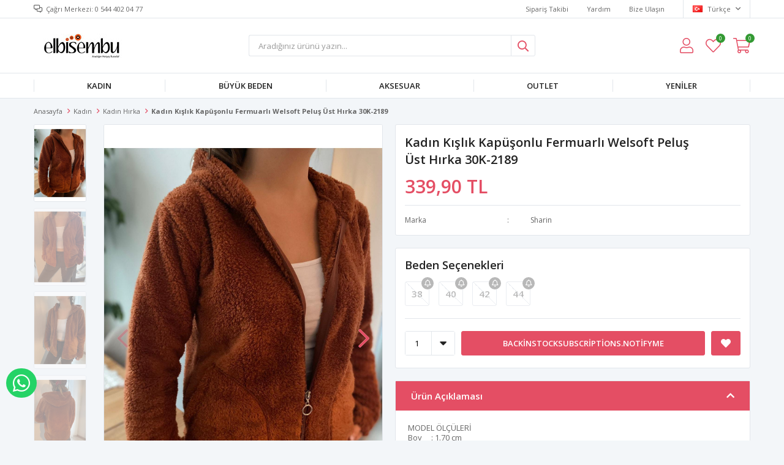

--- FILE ---
content_type: text/html; charset=utf-8
request_url: https://www.elbisembu.com/kadin-kislik-kapusonlu-fermuarli-welsoft-pelus-ust-hirka-30k-2189/
body_size: 15958
content:
<!DOCTYPE html>
<html lang="tr">
<head>
    <title>Kad&#x131;n K&#x131;&#x15F;l&#x131;k Kap&#xFC;&#x15F;onlu Fermuarl&#x131; Welsoft Pelu&#x15F; &#xDC;st H&#x131;rka 30K-2189</title>
    <meta http-equiv="Content-type" content="text/html;charset=UTF-8" />
    <meta name="description" content="mint pelu&#x15F; h&#x131;rka" />
    <meta name="keywords" content="kad&#x131;n pelu&#x15F; h&#x131;rka,pelu&#x15F; fermuarl&#x131; h&#x131;rka,k&#x131;&#x15F;l&#x131;k uzun polar h&#x131;rka,polar h&#x131;rka,kap&#xFC;&#x15F;onlu h&#x131;rka" />
    <meta name="viewport" content="width=device-width, initial-scale=1, shrink-to-fit=no, user-scalable=no">
    <link rel="shortcut icon" href="/favicon.ico">

    <meta name="robots" content="index, follow">
    <meta property="og:type" content="product" />
<meta property="og:title" content="Kad&#x131;n K&#x131;&#x15F;l&#x131;k Kap&#xFC;&#x15F;onlu Fermuarl&#x131; Welsoft Pelu&#x15F; &#xDC;st H&#x131;rka 30K-2189" />
<meta property="og:description" content="mint pelu&#x15F; h&#x131;rka" />
<meta property="og:image" content="https://www.elbisembu.com/i/l/008/0084762_kadin-kislik-kapusonlu-fermuarli-welsoft-pelus-ust-hirka-30k-2189.jpeg" />
<meta property="og:image:url" content="https://www.elbisembu.com/i/l/008/0084762_kadin-kislik-kapusonlu-fermuarli-welsoft-pelus-ust-hirka-30k-2189.jpeg" />
<meta property="og:url" content="https://www.elbisembu.com/kadin-kislik-kapusonlu-fermuarli-welsoft-pelus-ust-hirka-30k-2189/" />
<meta property="og:site_name" content="elbisembu.com" />
<meta property="twitter:card" content="summary" />
<meta property="twitter:site" content="elbisembu.com" />
<meta property="twitter:title" content="Kad&#x131;n K&#x131;&#x15F;l&#x131;k Kap&#xFC;&#x15F;onlu Fermuarl&#x131; Welsoft Pelu&#x15F; &#xDC;st H&#x131;rka 30K-2189" />
<meta property="twitter:description" content="mint pelu&#x15F; h&#x131;rka" />
<meta property="twitter:image" content="https://www.elbisembu.com/i/l/008/0084762_kadin-kislik-kapusonlu-fermuarli-welsoft-pelus-ust-hirka-30k-2189.jpeg" />
<meta property="twitter:url" content="https://www.elbisembu.com/kadin-kislik-kapusonlu-fermuarli-welsoft-pelus-ust-hirka-30k-2189/" />

    
    <link href="/Themes/Default/Content/css/global.min.css?v=24010101" rel="stylesheet" type="text/css" />
<link href="https://fonts.googleapis.com/css?family=Open+Sans:300,400,600,700&display=swap?v=24010101" rel="stylesheet" type="text/css" />
<link href="/Themes/Default/Content/css/pages/product-simple.min.css?v=24010101" rel="stylesheet" type="text/css" />
<link href="/Themes/Default/Content/css/components/header.min.css?v=24010101" rel="stylesheet" type="text/css" />
<link href="/Themes/Default/Content/css/components/mobile-menu.min.css?v=24010101" rel="stylesheet" type="text/css" />
<link href="/Themes/Default/Content/css/components/twolevel-menu.min.css?v=24010101" rel="stylesheet" type="text/css" />
<link href="/Themes/Default/Content/css/components/menu.min.css?v=24010101" rel="stylesheet" type="text/css" />

    
    <script src="/lib/jquery/jquery-3.6.0.min.js?v=24010101" type="text/javascript"></script>

    <!-- Facebook Pixel Code -->
<script>
  !function(f,b,e,v,n,t,s)
  {if(f.fbq)return;n=f.fbq=function(){n.callMethod?
  n.callMethod.apply(n,arguments):n.queue.push(arguments)};
  if(!f._fbq)f._fbq=n;n.push=n;n.loaded=!0;n.version='2.0';
  n.queue=[];t=b.createElement(e);t.async=!0;
  t.src=v;s=b.getElementsByTagName(e)[0];
  s.parentNode.insertBefore(t,s)}(window, document,'script',
  'https://connect.facebook.net/en_US/fbevents.js');
  fbq('init', ' kod alanı  ');
  fbq('track', 'PageView');
</script>
<noscript><img height="1" width="1" style="display:none"
  src="https://www.facebook.com/tr?id=367283090108174&ev=PageView&noscript=1"
/></noscript>
<!-- End Facebook Pixel Code -->
<!-- Google code for Analytics tracking -->
<script>
(function(i,s,o,g,r,a,m){i['GoogleAnalyticsObject']=r;i[r]=i[r]||function(){
(i[r].q=i[r].q||[]).push(arguments)},i[r].l=1*new Date();a=s.createElement(o),
m=s.getElementsByTagName(o)[0];a.async=1;a.src=g;m.parentNode.insertBefore(a,m)
})(window,document,'script','//www.google-analytics.com/analytics.js','ga');
ga('create', 'UA-33405498-1', 'auto');
ga('send', 'pageview');
</script>
<meta name="yandex-verification" content="ccd8385d87504f54" />
<script>
$(document).ready(function () {
 
    var $btn = $('<a>')
    .attr('href', 'https://api.whatsapp.com/send?phone=905444020477&text=Sipariş vermek istiyorum.')
    .addClass('fixed-whatsapp')
    .text('WHATSAPP İLE SİPARİŞ VER')
    .on("click", function (e) {
      e.preventDefault();

      var $el = $(this);
      
      if ($el.hasClass("active")) {
        window.location.href = $el.attr('href');
      } else {
        $el.addClass("active");
        setTimeout(function () { $el.removeClass("active"); }, 3000);
      }
    });
    $('body').append($btn);
  
});
</script>
<style>
  .fixed-whatsapp {
    width: 50px;
    padding: 8px 11px;
    position: fixed;
    bottom: 70px;
    left: 10px;
    background-color: #25d366;
    border-radius: 25px;
    color: #fff !important;
    overflow: hidden;
    white-space: nowrap;
    display: -webkit-flex;
    display: -moz-flex;
    display: -ms-flexbox;
    display: -ms-flex;
    display: flex;
    -webkit-align-items: center;
    -moz-align-items: center;
    -ms-align-items: center;
    align-items: center;
    transition: all ease 1s;
    -webkit-transition: all ease 1s;
    -moz-transition: all ease 1s;
    -ms-transition: all ease 1s;
    -o-transition: all ease 1s;
    z-index: 50;
  }
  .fixed-whatsapp.active {
    width: 230px;
  }
  .fixed-whatsapp:before {
    font-family: "FaprikaBrand";
    margin-right: 12px;
    font-size: 32px;
    font-weight: 300;
    content: "\f232";
  }
</style>
<!-- Global site tag (gtag.js) - Google Analytics -->
<script async src='https://www.googletagmanager.com/gtag/js?id=UA-33405498-1'></script>
<script>
    window.dataLayer = window.dataLayer || [];
    function gtag(){dataLayer.push(arguments);}
    gtag('js', new Date());

    gtag('config', 'UA-33405498-1');
    
    
</script>

<!-- Meta Pixel Code -->
<script>
  !function(f,b,e,v,n,t,s)
  {if(f.fbq)return;n=f.fbq=function(){n.callMethod?
  n.callMethod.apply(n,arguments):n.queue.push(arguments)};
  if(!f._fbq)f._fbq=n;n.push=n;n.loaded=!0;n.version='2.0';
  n.queue=[];t=b.createElement(e);t.async=!0;
  t.src=v;s=b.getElementsByTagName(e)[0];
  s.parentNode.insertBefore(t,s)}(window, document,'script',
  'https://connect.facebook.net/en_US/fbevents.js');
  fbq('init', '521259796238097');
  fbq('track', 'PageView');
</script>
<noscript><img height="1" width="1" style="display:none"
  src="https://www.facebook.com/tr?id=521259796238097&ev=PageView&noscript=1"
/></noscript>
<!-- End Meta Pixel Code -->


    <link rel="canonical" href="https://www.elbisembu.com/kadin-kislik-kapusonlu-fermuarli-welsoft-pelus-ust-hirka-30k-2189/" />

    

</head>
<body>
    <input name="__RequestVerificationToken" type="hidden" value="CfDJ8HEfqiBmsHhJu8F-7bvKqLpSxHCJvzFYnJdOTeWOvNG1Rc61yAqgfuZpDIgJMCsD1BEjdCpIsVHE9mzvlbzhxTkC2ljDLOoKjKKvdmDt_AIk11TuSaspBWINZZDJ0WUH0yp2FdwNH8W5K4p0mKT4Y_Q" />
    

<div class="header">
    <div class="header-top">
        <div class="header-top-container">
            <span class="info">Çağrı Merkezi: 0 544 402 04 77</span>
            <div class="header-top-links">
                <a href="/siparis-takibi/">Sipariş Takibi</a>
                <a href="/yardim/">Yardım</a>
                <a href="/bize-ulasin/">Bize Ulaşın</a>
                <div class="languageSelector dropdown-wrapper">
                    <span class="dropdown-toggle">
                        <img alt="T&#xFC;rk&#xE7;e" src="/i/f/tr.png">
                        T&#xFC;rk&#xE7;e
                    </span>
                    <ul class="dropdown-menu">
                        
<div class="language-list">
    <ul>
    </ul>
</div>

                        
<div class="country-selector">
    <span>Teslimat Ülkesi :</span>
        <select id="countryid" name="countryid" onchange="change_country(this.value);"><option selected="selected" value="https://www.elbisembu.com/ulke-degistir/79/?returnurl=%2Fkadin-kislik-kapusonlu-fermuarli-welsoft-pelus-ust-hirka-30k-2189%2F">T&#xFC;rkiye</option>
</select>
</div>


                    </ul>
                </div>
            </div>
        </div>
    </div>
    <div class="header-main">
        <div class="header-main-container">
            <div class="header-mobile-menu dropdown-wrapper">
                <span class="mobile-menu-open dropdown-toggle"></span>
                <div class="mobile-menu dropdown-menu">
    <div class="mobile-menu-header">
        <span id="headerData" data-menu="main-menu">Tüm Kategoriler</span>
        <span class="dropdown-close"></span>
    </div>
    <ul>
        

<li data-menu="6">

        <span>
            Kad&#x131;n
        </span>
        <ul>


<li data-menu="8">

        <a href="/bayan-pantolon/" title="Kad&#x131;n Pantolon">
            Kad&#x131;n Pantolon
        </a>
</li>



<li data-menu="9">

        <a href="/kadin-tshirt/" title="Kad&#x131;n Tshirt">
            Kad&#x131;n Tshirt
        </a>
</li>



<li data-menu="10">

        <a href="/canta/" title="&#xC7;anta">
            &#xC7;anta
        </a>
</li>



<li data-menu="11">

        <a href="/elbise/" title="Elbise">
            Elbise
        </a>
</li>



<li data-menu="12">

        <a href="/etek-2/" title="Etek">
            Etek
        </a>
</li>



<li data-menu="14">

        <a href="/ic-giyim/" title="&#x130;&#xE7; Giyim">
            &#x130;&#xE7; Giyim
        </a>
</li>



<li data-menu="15">

        <a href="/kaban-manto-2/" title="Kaban Manto">
            Kaban Manto
        </a>
</li>



<li data-menu="16">

        <a href="/kadin-atki-bere/" title="Kad&#x131;n Atk&#x131; Bere">
            Kad&#x131;n Atk&#x131; Bere
        </a>
</li>



<li data-menu="17">

        <a href="/kadin-bluz/" title="Kad&#x131;n Bluz">
            Kad&#x131;n Bluz
        </a>
</li>



<li data-menu="18">

        <a href="/kadin-gomlek/" title="Kad&#x131;n G&#xF6;mlek">
            Kad&#x131;n G&#xF6;mlek
        </a>
</li>



<li data-menu="21">

        <a href="/kadin-sort/" title="Kad&#x131;n &#x15E;ort">
            Kad&#x131;n &#x15E;ort
        </a>
</li>



<li data-menu="22">

        <a href="/kislik-pijama/" title="K&#x131;&#x15F;l&#x131;k Pijama">
            K&#x131;&#x15F;l&#x131;k Pijama
        </a>
</li>



<li data-menu="23">

        <a href="/spor-giyim-2/" title="Spor Giyim">
            Spor Giyim
        </a>
</li>



<li data-menu="24">

        <a href="/tayt-2/" title="Tayt">
            Tayt
        </a>
</li>



<li data-menu="26">

        <a href="/tulum/" title="Tulum">
            Tulum
        </a>
</li>



<li data-menu="27">

        <a href="/tunik-2/" title="Tunik">
            Tunik
        </a>
</li>



<li data-menu="28">

        <a href="/uzun-elbise-2/" title="Uzun Elbise">
            Uzun Elbise
        </a>
</li>



<li data-menu="29">

        <a href="/yazlik-elbise-2/" title="Yazl&#x131;k Elbise">
            Yazl&#x131;k Elbise
        </a>
</li>



<li data-menu="30">

        <a href="/yazlik-pijama/" title="Yazl&#x131;k Pijama">
            Yazl&#x131;k Pijama
        </a>
</li>



<li data-menu="31">

        <a href="/yazlik-uzun-elbise/" title="Yazl&#x131;k Uzun Elbise">
            Yazl&#x131;k Uzun Elbise
        </a>
</li>



<li data-menu="32">

        <a href="/yelek-ceket/" title="Yelek-Ceket">
            Yelek-Ceket
        </a>
</li>



<li data-menu="68">

        <a href="/kadin-mont/" title="kad&#x131;n mont">
            kad&#x131;n mont
        </a>
</li>

            <li>
                <a href="/kadin/" title="Kad&#x131;n">
                    Tümünü İncele
                </a>
            </li>
        </ul>
</li>



<li data-menu="33">

        <span>
            B&#xFC;y&#xFC;k Beden
        </span>
        <ul>


<li data-menu="34">

        <a href="/abiye-elbise/" title="Abiye Elbise">
            Abiye Elbise
        </a>
</li>



<li data-menu="35">

        <a href="/buyuk-beden-elbise/" title="B&#xFC;y&#xFC;k Beden Elbise">
            B&#xFC;y&#xFC;k Beden Elbise
        </a>
</li>



<li data-menu="36">

        <a href="/ceket-hirka/" title="Ceket-H&#x131;rka">
            Ceket-H&#x131;rka
        </a>
</li>



<li data-menu="37">

        <a href="/etek/" title="Etek">
            Etek
        </a>
</li>



<li data-menu="38">

        <a href="/gomlek/" title="G&#xF6;mlek">
            G&#xF6;mlek
        </a>
</li>



<li data-menu="39">

        <a href="/kaban-manto/" title="Kaban Manto">
            Kaban Manto
        </a>
</li>



<li data-menu="40">

        <a href="/pantolon/" title="Pantolon">
            Pantolon
        </a>
</li>



<li data-menu="41">

        <a href="/pijama-gecelik-sabahlik/" title="Pijama Gecelik Sabahl&#x131;k">
            Pijama Gecelik Sabahl&#x131;k
        </a>
</li>



<li data-menu="42">

        <a href="/spor-giyim/" title="Spor Giyim">
            Spor Giyim
        </a>
</li>



<li data-menu="43">

        <a href="/tayt/" title="Tayt">
            Tayt
        </a>
</li>



<li data-menu="44">

        <a href="/tshirt-bluz/" title="Tshirt Bluz">
            Tshirt Bluz
        </a>
</li>



<li data-menu="45">

        <a href="/tunik/" title="Tunik">
            Tunik
        </a>
</li>



<li data-menu="46">

        <a href="/uzun-elbise/" title="Uzun Elbise">
            Uzun Elbise
        </a>
</li>



<li data-menu="47">

        <a href="/yazlik-elbise/" title="Yazl&#x131;k Elbise">
            Yazl&#x131;k Elbise
        </a>
</li>

            <li>
                <a href="/buyuk-beden/" title="B&#xFC;y&#xFC;k Beden">
                    Tümünü İncele
                </a>
            </li>
        </ul>
</li>



<li data-menu="60">

        <span>
            AKSESUAR
        </span>
        <ul>


<li data-menu="61">

        <a href="/taki/" title="TAKI">
            TAKI
        </a>
</li>



<li data-menu="64">

        <a href="/gozluk/" title="G&#xF6;zl&#xFC;k">
            G&#xF6;zl&#xFC;k
        </a>
</li>



<li data-menu="65">

        <a href="/gumus-takilar/" title="G&#xFC;m&#xFC;&#x15F; Tak&#x131;lar">
            G&#xFC;m&#xFC;&#x15F; Tak&#x131;lar
        </a>
</li>

            <li>
                <a href="/aksesuar/" title="AKSESUAR">
                    Tümünü İncele
                </a>
            </li>
        </ul>
</li>



<li data-menu="66">

        <a href="/outlet/" title="OUTLET">
            OUTLET
        </a>
</li>



<li data-menu="67">

        <a href="/yeniler/" title="Yeniler">
            Yeniler
        </a>
</li>

    </ul>
</div>


            </div>
            <div class="header-logo">
                <a href="/">
    <img title="elbisembu.com" alt="elbisembu.com" src="/logo.jpg" style="max-width: 200px; max-height: 40px;">
</a>
            </div>
            <div class="header-search">
                
<form method="get" class="small-search-box-form-1441330209" action="/arama/">
    <input class="input"
           onkeyup="SearchKeyup(this, event)"
           onkeydown="SearchKeyDown(this, event)"
           autocomplete="off"
           name="q"
           type="text"
           placeholder="Aradığınız ürünü yazın...">

    <button class="button-search" type="submit"></button>

    <div class="search-results"></div>

        
</form>



            </div>
            <div class="header-links">
                <div class="button-search dropdown-wrapper">
                    <span class="dropdown-toggle">
                    </span>
                    <div class="dropdown-menu">
                        <div class="dropdown-header">
                            <span class="title">Arama</span>
                            <span class="dropdown-close"></span>
                        </div>
                        
<form method="get" class="small-search-box-form-714345970" action="/arama/">
    <input class="input"
           onkeyup="SearchKeyup(this, event)"
           onkeydown="SearchKeyDown(this, event)"
           autocomplete="off"
           name="q"
           type="text"
           placeholder="Aradığınız ürünü yazın...">

    <button class="button-search" type="submit"></button>

    <div class="search-results"></div>

        
</form>



                    </div>
                </div>
                

                <div class="button-user dropdown-wrapper">
                    <span class="dropdown-toggle">
                        Hesabım
                        <span class="qty-bubble selected-lang">tr</span>
                    </span>
                    <div class="user-nav dropdown-menu">
                        <div class="dropdown-header">
    <span class="title">Hesabım</span>
    <span class="dropdown-close"></span>
</div>
<div class="dropdown-menu-contents">

        <a class="userlink-login" href="/kullanici-giris/">
            Giriş Yap
        </a>
        <a class="userlink-register" href="/kullanici-kayit/">
            Üye Ol
        </a>
        <a class="userlink-wishlist" href="/favorilerim/">
            Favorilerim
        </a>
        <a class="userlink-ordertracking" href="/siparis-takibi/">
            Sipariş Takibi
        </a>
    </div>
                        <div class="nav-bottom">
                            
<div class="language-list">
    <ul>
    </ul>
</div>

                            
<div class="country-selector">
    <span>Teslimat Ülkesi :</span>
        <select id="countryid" name="countryid" onchange="change_country(this.value);"><option selected="selected" value="https://www.elbisembu.com/ulke-degistir/79/?returnurl=%2Fkadin-kislik-kapusonlu-fermuarli-welsoft-pelus-ust-hirka-30k-2189%2F">T&#xFC;rkiye</option>
</select>
</div>


                        </div>
                    </div>
                </div>
                
<div class="button-wishlist">
    <a href="/favorilerim/">
        Favorilerim
        <span class="qty-bubble qty-wishlist">0</span>
    </a>
</div>

<div class="button-cart dropdown-wrapper">
    <span class="dropdown-toggle">
        Alışveriş Sepetim
        <span class="qty-bubble qty-cart">0</span>
    </span>
    <div class="flyout-cart-wrapper dropdown-menu">
    </div>
</div>

<script>
    $(document).ready(function () {
        $('.button-cart.dropdown-wrapper').click(function () {
            if ($('.flyout-cart-wrapper.dropdown-menu').html().trim().length == 0) {
                $(".flyout-cart-wrapper").html('Lütfen Bekleyin...');
                var postData = {};
                addAntiForgeryToken(postData);
                $.ajax({
                      cache: false,
                      type: "POST",
                      data: postData,
                      url: '/sepet-getir/',
                      success: function (result) { $(".flyout-cart-wrapper").html(result); }
                });
            }
        });
    });
</script>
            </div>

        </div>
    </div>
    <div class="header-menu">
        <div class="header-menu-container">
            
<ul>
    
<li class="two-level ">
    <a href="/kadin/" target="_self" style="font-weight: normal; font-style: normal;">
        Kad&#x131;n
    </a>

            <div class="sub">

                    <ul style="-moz-column-count: 4; -webkit-column-count: 4; column-count: 4;">

<li class=" ">
    <a href="/bayan-pantolon/" target="_self" style="font-weight: normal; font-style: normal;">
        Kad&#x131;n Pantolon
    </a>

</li>


<li class=" ">
    <a href="/kadin-tshirt/" target="_self" style="font-weight: normal; font-style: normal;">
        Kad&#x131;n Tshirt
    </a>

</li>


<li class=" ">
    <a href="/canta/" target="_self" style="font-weight: normal; font-style: normal;">
        &#xC7;anta
    </a>

</li>


<li class=" ">
    <a href="/elbise/" target="_self" style="font-weight: normal; font-style: normal;">
        Elbise
    </a>

</li>


<li class=" ">
    <a href="/etek-2/" target="_self" style="font-weight: normal; font-style: normal;">
        Etek
    </a>

</li>


<li class=" ">
    <a href="/ic-giyim/" target="_self" style="font-weight: normal; font-style: normal;">
        &#x130;&#xE7; Giyim
    </a>

</li>


<li class=" ">
    <a href="/kaban-manto-2/" target="_self" style="font-weight: normal; font-style: normal;">
        Kaban Manto
    </a>

</li>


<li class=" ">
    <a href="/kadin-atki-bere/" target="_self" style="font-weight: normal; font-style: normal;">
        Kad&#x131;n Atk&#x131; Bere
    </a>

</li>


<li class=" ">
    <a href="/kadin-bluz/" target="_self" style="font-weight: normal; font-style: normal;">
        Kad&#x131;n Bluz
    </a>

</li>


<li class=" ">
    <a href="/kadin-gomlek/" target="_self" style="font-weight: normal; font-style: normal;">
        Kad&#x131;n G&#xF6;mlek
    </a>

</li>


<li class=" ">
    <a href="/kadin-sort/" target="_self" style="font-weight: normal; font-style: normal;">
        Kad&#x131;n &#x15E;ort
    </a>

</li>


<li class=" ">
    <a href="/kislik-pijama/" target="_self" style="font-weight: normal; font-style: normal;">
        K&#x131;&#x15F;l&#x131;k Pijama
    </a>

</li>


<li class=" ">
    <a href="/spor-giyim-2/" target="_self" style="font-weight: normal; font-style: normal;">
        Spor Giyim
    </a>

</li>


<li class=" ">
    <a href="/tayt-2/" target="_self" style="font-weight: normal; font-style: normal;">
        Tayt
    </a>

</li>


<li class=" ">
    <a href="/tulum/" target="_self" style="font-weight: normal; font-style: normal;">
        Tulum
    </a>

</li>


<li class=" ">
    <a href="/tunik-2/" target="_self" style="font-weight: normal; font-style: normal;">
        Tunik
    </a>

</li>


<li class=" ">
    <a href="/uzun-elbise-2/" target="_self" style="font-weight: normal; font-style: normal;">
        Uzun Elbise
    </a>

</li>


<li class=" ">
    <a href="/yazlik-elbise-2/" target="_self" style="font-weight: normal; font-style: normal;">
        Yazl&#x131;k Elbise
    </a>

</li>


<li class=" ">
    <a href="/yazlik-pijama/" target="_self" style="font-weight: normal; font-style: normal;">
        Yazl&#x131;k Pijama
    </a>

</li>


<li class=" ">
    <a href="/yazlik-uzun-elbise/" target="_self" style="font-weight: normal; font-style: normal;">
        Yazl&#x131;k Uzun Elbise
    </a>

</li>


<li class=" ">
    <a href="/yelek-ceket/" target="_self" style="font-weight: normal; font-style: normal;">
        Yelek-Ceket
    </a>

</li>


<li class=" ">
    <a href="/kadin-mont/" target="_self" style="font-weight: normal; font-style: normal;">
        kad&#x131;n mont
    </a>

</li>

                    </ul>


            </div>
</li>


<li class="two-level ">
    <a href="/buyuk-beden/" target="_self" style="font-weight: normal; font-style: normal;">
        B&#xFC;y&#xFC;k Beden
    </a>

            <div class="sub">

                    <ul style="-moz-column-count: 4; -webkit-column-count: 4; column-count: 4;">

<li class=" ">
    <a href="/abiye-elbise/" target="_self" style="font-weight: normal; font-style: normal;">
        Abiye Elbise
    </a>

</li>


<li class=" ">
    <a href="/buyuk-beden-elbise/" target="_self" style="font-weight: normal; font-style: normal;">
        B&#xFC;y&#xFC;k Beden Elbise
    </a>

</li>


<li class=" ">
    <a href="/ceket-hirka/" target="_self" style="font-weight: normal; font-style: normal;">
        Ceket-H&#x131;rka
    </a>

</li>


<li class=" ">
    <a href="/etek/" target="_self" style="font-weight: normal; font-style: normal;">
        Etek
    </a>

</li>


<li class=" ">
    <a href="/gomlek/" target="_self" style="font-weight: normal; font-style: normal;">
        G&#xF6;mlek
    </a>

</li>


<li class=" ">
    <a href="/kaban-manto/" target="_self" style="font-weight: normal; font-style: normal;">
        Kaban Manto
    </a>

</li>


<li class=" ">
    <a href="/pantolon/" target="_self" style="font-weight: normal; font-style: normal;">
        Pantolon
    </a>

</li>


<li class=" ">
    <a href="/pijama-gecelik-sabahlik/" target="_self" style="font-weight: normal; font-style: normal;">
        Pijama Gecelik Sabahl&#x131;k
    </a>

</li>


<li class=" ">
    <a href="/spor-giyim/" target="_self" style="font-weight: normal; font-style: normal;">
        Spor Giyim
    </a>

</li>


<li class=" ">
    <a href="/tayt/" target="_self" style="font-weight: normal; font-style: normal;">
        Tayt
    </a>

</li>


<li class=" ">
    <a href="/tshirt-bluz/" target="_self" style="font-weight: normal; font-style: normal;">
        Tshirt Bluz
    </a>

</li>


<li class=" ">
    <a href="/tunik/" target="_self" style="font-weight: normal; font-style: normal;">
        Tunik
    </a>

</li>


<li class=" ">
    <a href="/uzun-elbise/" target="_self" style="font-weight: normal; font-style: normal;">
        Uzun Elbise
    </a>

</li>


<li class=" ">
    <a href="/yazlik-elbise/" target="_self" style="font-weight: normal; font-style: normal;">
        Yazl&#x131;k Elbise
    </a>

</li>

                    </ul>


            </div>
</li>


<li class="two-level ">
    <a href="/aksesuar/" target="_self" style="font-weight: normal; font-style: normal;">
        AKSESUAR
    </a>

            <div class="sub">

                    <ul style="-moz-column-count: 2; -webkit-column-count: 2; column-count: 2;">

<li class=" ">
    <a href="/taki/" target="_self" style="font-weight: normal; font-style: normal;">
        TAKI
    </a>

</li>


<li class=" ">
    <a href="/gozluk/" target="_self" style="font-weight: normal; font-style: normal;">
        G&#xF6;zl&#xFC;k
    </a>

</li>


<li class=" ">
    <a href="/gumus-takilar/" target="_self" style="font-weight: normal; font-style: normal;">
        G&#xFC;m&#xFC;&#x15F; Tak&#x131;lar
    </a>

</li>

                    </ul>


            </div>
</li>


<li class="one-level  ">
    <a href="/outlet/" target="_self" style="font-weight: bold; font-style: normal;">
        OUTLET
    </a>
</li>


<li class="one-level  ">
    <a href="/yeniler/" target="_self" style="font-weight: bold; font-style: normal;">
        Yeniler
    </a>
</li>

</ul>



        </div>
    </div>
</div>





<div class="product-details-page">
    <form method="post" id="product-details-form" action="/kadin-kislik-kapusonlu-fermuarli-welsoft-pelus-ust-hirka-30k-2189/">
        <div class="breadcrumb-container">
    <div class="breadcrumb">
        <ul itemscope itemtype="http://schema.org/BreadcrumbList">
            <li>
                <span>
                    <a href="/">
                        <span>Anasayfa</span>
                    </a>
                </span>
                <span class="delimiter">></span>
            </li>
                            <li itemprop="itemListElement" itemscope itemtype="http://schema.org/ListItem">
                    <a href="/kadin/" itemprop="item">
                        <span itemprop="name">Kad&#x131;n</span>
                    </a>
                    <span class="delimiter">></span>
                    <meta itemprop="position" content="1" />
                </li>
                <li itemprop="itemListElement" itemscope itemtype="http://schema.org/ListItem">
                    <a href="/kadin-hirka/" itemprop="item">
                        <span itemprop="name">Kad&#x131;n H&#x131;rka</span>
                    </a>
                    <span class="delimiter">></span>
                    <meta itemprop="position" content="2" />
                </li>

            <li itemprop="itemListElement" itemscope itemtype="http://schema.org/ListItem">
                <strong class="current-item" itemprop="name">Kad&#x131;n K&#x131;&#x15F;l&#x131;k Kap&#xFC;&#x15F;onlu Fermuarl&#x131; Welsoft Pelu&#x15F; &#xDC;st H&#x131;rka 30K-2189</strong>
                <span itemprop="item" itemscope itemtype="http://schema.org/Thing"
                      id="/kadin-kislik-kapusonlu-fermuarli-welsoft-pelus-ust-hirka-30k-2189/">
                </span>
                <meta itemprop="position" content="3" />
            </li>
        </ul>
    </div>
</div>
        <div class="product-details-container" itemscope itemtype="http://schema.org/Product" data-productid="28342">
            <div class="gallery gallery-fixed">
    <div class="product-slider product-slider-inner left">
            <div class="swiper-master gallery-thumbs">
                <div class="swiper-wrapper">
                                            <div class="swiper-slide"><img itemprop="image" src="https://www.elbisembu.com/i/l/008/0084762_kadin-kislik-kapusonlu-fermuarli-welsoft-pelus-ust-hirka-30k-2189.jpeg" alt="Kad&#x131;n K&#x131;&#x15F;l&#x131;k Kap&#xFC;&#x15F;onlu Fermuarl&#x131; Welsoft Pelu&#x15F; &#xDC;st H&#x131;rka 30K-2189" title="Kad&#x131;n K&#x131;&#x15F;l&#x131;k Kap&#xFC;&#x15F;onlu Fermuarl&#x131; Welsoft Pelu&#x15F; &#xDC;st H&#x131;rka 30K-2189" /></div>
                        <div class="swiper-slide"><img itemprop="image" src="https://www.elbisembu.com/i/l/008/0084760_kadin-kislik-kapusonlu-fermuarli-welsoft-pelus-ust-hirka-30k-2189.jpeg" alt="Kad&#x131;n K&#x131;&#x15F;l&#x131;k Kap&#xFC;&#x15F;onlu Fermuarl&#x131; Welsoft Pelu&#x15F; &#xDC;st H&#x131;rka 30K-2189" title="Kad&#x131;n K&#x131;&#x15F;l&#x131;k Kap&#xFC;&#x15F;onlu Fermuarl&#x131; Welsoft Pelu&#x15F; &#xDC;st H&#x131;rka 30K-2189" /></div>
                        <div class="swiper-slide"><img itemprop="image" src="https://www.elbisembu.com/i/l/008/0084761_kadin-kislik-kapusonlu-fermuarli-welsoft-pelus-ust-hirka-30k-2189.jpeg" alt="Kad&#x131;n K&#x131;&#x15F;l&#x131;k Kap&#xFC;&#x15F;onlu Fermuarl&#x131; Welsoft Pelu&#x15F; &#xDC;st H&#x131;rka 30K-2189" title="Kad&#x131;n K&#x131;&#x15F;l&#x131;k Kap&#xFC;&#x15F;onlu Fermuarl&#x131; Welsoft Pelu&#x15F; &#xDC;st H&#x131;rka 30K-2189" /></div>
                        <div class="swiper-slide"><img itemprop="image" src="https://www.elbisembu.com/i/l/008/0084763_kadin-kislik-kapusonlu-fermuarli-welsoft-pelus-ust-hirka-30k-2189.jpeg" alt="Kad&#x131;n K&#x131;&#x15F;l&#x131;k Kap&#xFC;&#x15F;onlu Fermuarl&#x131; Welsoft Pelu&#x15F; &#xDC;st H&#x131;rka 30K-2189" title="Kad&#x131;n K&#x131;&#x15F;l&#x131;k Kap&#xFC;&#x15F;onlu Fermuarl&#x131; Welsoft Pelu&#x15F; &#xDC;st H&#x131;rka 30K-2189" /></div>
                </div>
            </div>
            <div class="swiper-master gallery-top">
                

                <div class="swiper-wrapper">
                                            <div class="swiper-slide">
                            <a data-fancybox="gallery" href="https://www.elbisembu.com/i/l/008/0084762_kadin-kislik-kapusonlu-fermuarli-welsoft-pelus-ust-hirka-30k-2189.jpeg"> <img src="https://www.elbisembu.com/i/l/008/0084762_kadin-kislik-kapusonlu-fermuarli-welsoft-pelus-ust-hirka-30k-2189.jpeg" alt="Kad&#x131;n K&#x131;&#x15F;l&#x131;k Kap&#xFC;&#x15F;onlu Fermuarl&#x131; Welsoft Pelu&#x15F; &#xDC;st H&#x131;rka 30K-2189" title="Kad&#x131;n K&#x131;&#x15F;l&#x131;k Kap&#xFC;&#x15F;onlu Fermuarl&#x131; Welsoft Pelu&#x15F; &#xDC;st H&#x131;rka 30K-2189" /></a>
                        </div>
                        <div class="swiper-slide">
                            <a data-fancybox="gallery" href="https://www.elbisembu.com/i/l/008/0084760_kadin-kislik-kapusonlu-fermuarli-welsoft-pelus-ust-hirka-30k-2189.jpeg"> <img src="https://www.elbisembu.com/i/l/008/0084760_kadin-kislik-kapusonlu-fermuarli-welsoft-pelus-ust-hirka-30k-2189.jpeg" alt="Kad&#x131;n K&#x131;&#x15F;l&#x131;k Kap&#xFC;&#x15F;onlu Fermuarl&#x131; Welsoft Pelu&#x15F; &#xDC;st H&#x131;rka 30K-2189" title="Kad&#x131;n K&#x131;&#x15F;l&#x131;k Kap&#xFC;&#x15F;onlu Fermuarl&#x131; Welsoft Pelu&#x15F; &#xDC;st H&#x131;rka 30K-2189" /></a>
                        </div>
                        <div class="swiper-slide">
                            <a data-fancybox="gallery" href="https://www.elbisembu.com/i/l/008/0084761_kadin-kislik-kapusonlu-fermuarli-welsoft-pelus-ust-hirka-30k-2189.jpeg"> <img src="https://www.elbisembu.com/i/l/008/0084761_kadin-kislik-kapusonlu-fermuarli-welsoft-pelus-ust-hirka-30k-2189.jpeg" alt="Kad&#x131;n K&#x131;&#x15F;l&#x131;k Kap&#xFC;&#x15F;onlu Fermuarl&#x131; Welsoft Pelu&#x15F; &#xDC;st H&#x131;rka 30K-2189" title="Kad&#x131;n K&#x131;&#x15F;l&#x131;k Kap&#xFC;&#x15F;onlu Fermuarl&#x131; Welsoft Pelu&#x15F; &#xDC;st H&#x131;rka 30K-2189" /></a>
                        </div>
                        <div class="swiper-slide">
                            <a data-fancybox="gallery" href="https://www.elbisembu.com/i/l/008/0084763_kadin-kislik-kapusonlu-fermuarli-welsoft-pelus-ust-hirka-30k-2189.jpeg"> <img src="https://www.elbisembu.com/i/l/008/0084763_kadin-kislik-kapusonlu-fermuarli-welsoft-pelus-ust-hirka-30k-2189.jpeg" alt="Kad&#x131;n K&#x131;&#x15F;l&#x131;k Kap&#xFC;&#x15F;onlu Fermuarl&#x131; Welsoft Pelu&#x15F; &#xDC;st H&#x131;rka 30K-2189" title="Kad&#x131;n K&#x131;&#x15F;l&#x131;k Kap&#xFC;&#x15F;onlu Fermuarl&#x131; Welsoft Pelu&#x15F; &#xDC;st H&#x131;rka 30K-2189" /></a>
                        </div>
                </div>
                    <div class="swiper-button-next swiper-button-white"></div>
                    <div class="swiper-button-prev swiper-button-white"></div>
            </div>
    </div>
</div>

            <div class="overview">
                <div class="overview-head">
                    <div class="product-name">
                        <h1 itemprop="name">Kad&#x131;n K&#x131;&#x15F;l&#x131;k Kap&#xFC;&#x15F;onlu Fermuarl&#x131; Welsoft Pelu&#x15F; &#xDC;st H&#x131;rka 30K-2189</h1>
                    </div>
                    <div class="prices">

<div class="product-price" itemprop="offers" itemscope itemtype="http://schema.org/Offer">
        <div class="product-price">
            <span itemprop="price" content="339.90" class="price-value-28342">
                339,90 TL
            </span>
        </div>

        <meta itemprop="priceCurrency" content="TRY" />
</div>
                        
                    </div>
                    <div class="details">
                        

                            <div class="manufacturers">
        <span class="label">Marka</span>
        <span class="value">
                <a href="/sharin/">Sharin</a>
        </span>
    </div>

                        

    <link itemprop="availability" href="https://schema.org/OutOfStock" />

                        
<div class="delivery-date" style="display:none;">
    <span class="label">Tahmini Kargo Süresi</span>
    <span class="value" id="delivery-date-value-28342"></span>
</div>


                        

                    </div>
                </div>
                


                
                <div class="attributes">


        <div class="attribute-item">

            <div class="attribute-label" id="product_attribute_label_28769">
                <label class="text-prompt">
                    Beden Se&#xE7;enekleri
                </label>
                    <span class="required"></span>
                            </div>
            <div class="attribute-input" id="product_attribute_input_28769">
                            <ul class="radio-list">
                                                                    <li>
                                        <input id="product_attribute_28769_89752" type="radio" name="product_attribute_28769" data-qty="0,0000" data-prc="" value="89752" data-oos="True" data-combinationId="87064"
                                                />
                                        <label for="product_attribute_28769_89752" class="attribute-value-out-of-stock">38</label>
                                    </li>
                                    <li>
                                        <input id="product_attribute_28769_89753" type="radio" name="product_attribute_28769" data-qty="0,0000" data-prc="" value="89753" data-oos="True" data-combinationId="87065"
                                                />
                                        <label for="product_attribute_28769_89753" class="attribute-value-out-of-stock">40</label>
                                    </li>
                                    <li>
                                        <input id="product_attribute_28769_89754" type="radio" name="product_attribute_28769" data-qty="0,0000" data-prc="" value="89754" data-oos="True" data-combinationId="87066"
                                                />
                                        <label for="product_attribute_28769_89754" class="attribute-value-out-of-stock">42</label>
                                    </li>
                                    <li>
                                        <input id="product_attribute_28769_89755" type="radio" name="product_attribute_28769" data-qty="0,0000" data-prc="" value="89755" data-oos="True" data-combinationId="87067"
                                                />
                                        <label for="product_attribute_28769_89755" class="attribute-value-out-of-stock">44</label>
                                    </li>
                            </ul>
            </div>
        </div>
    

                    

                    <div class="buttons">
                            <div class="quantity-box">
        <div class="select">
            <select data-val="true" data-val-number="The field Products.Qty must be a number." data-val-required="The Products.Qty field is required." id="addtocart_28342_EnteredQuantity" name="addtocart_28342.EnteredQuantity">
                                    <option value="1">1</option>
                    <option value="2">2</option>
                    <option value="3">3</option>
                    <option value="4">4</option>
                    <option value="5">5</option>
                    <option value="6">6</option>
                    <option value="7">7</option>
                    <option value="8">8</option>
                    <option value="9">9</option>
                    <option value="10">10</option>
                    <option value="11">11</option>
                    <option value="12">12</option>
                    <option value="13">13</option>
                    <option value="14">14</option>
                    <option value="15">15</option>
                    <option value="16">16</option>
                    <option value="17">17</option>
                    <option value="18">18</option>
                    <option value="19">19</option>
                    <option value="20">20</option>
                    <option value="21">21</option>
                    <option value="22">22</option>
                    <option value="23">23</option>
                    <option value="24">24</option>
                    <option value="25">25</option>
                    <option value="26">26</option>
                    <option value="27">27</option>
                    <option value="28">28</option>
                    <option value="29">29</option>
                    <option value="30">30</option>
                    <option value="31">31</option>
                    <option value="32">32</option>
                    <option value="33">33</option>
                    <option value="34">34</option>
                    <option value="35">35</option>
                    <option value="36">36</option>
                    <option value="37">37</option>
                    <option value="38">38</option>
                    <option value="39">39</option>
                    <option value="40">40</option>
                    <option value="41">41</option>
                    <option value="42">42</option>
                    <option value="43">43</option>
                    <option value="44">44</option>
                    <option value="45">45</option>
                    <option value="46">46</option>
                    <option value="47">47</option>
                    <option value="48">48</option>
                    <option value="49">49</option>
                    <option value="50">50</option>
                    <option value="51">51</option>
                    <option value="52">52</option>
                    <option value="53">53</option>
                    <option value="54">54</option>
                    <option value="55">55</option>
                    <option value="56">56</option>
                    <option value="57">57</option>
                    <option value="58">58</option>
                    <option value="59">59</option>
                    <option value="60">60</option>
                    <option value="61">61</option>
                    <option value="62">62</option>
                    <option value="63">63</option>
                    <option value="64">64</option>
                    <option value="65">65</option>
                    <option value="66">66</option>
                    <option value="67">67</option>
                    <option value="68">68</option>
                    <option value="69">69</option>
                    <option value="70">70</option>
                    <option value="71">71</option>
                    <option value="72">72</option>
                    <option value="73">73</option>
                    <option value="74">74</option>
                    <option value="75">75</option>
                    <option value="76">76</option>
                    <option value="77">77</option>
                    <option value="78">78</option>
                    <option value="79">79</option>
                    <option value="80">80</option>
                    <option value="81">81</option>
                    <option value="82">82</option>
                    <option value="83">83</option>
                    <option value="84">84</option>
                    <option value="85">85</option>
                    <option value="86">86</option>
                    <option value="87">87</option>
                    <option value="88">88</option>
                    <option value="89">89</option>
                    <option value="90">90</option>
                    <option value="91">91</option>
                    <option value="92">92</option>
                    <option value="93">93</option>
                    <option value="94">94</option>
                    <option value="95">95</option>
                    <option value="96">96</option>
                    <option value="97">97</option>
                    <option value="98">98</option>
                    <option value="99">99</option>
                    <option value="100">100</option>
            </select>
        </div>
    </div>

                        
<div class="add-to-cart" id="addToCart">
    <button type="button" id="add-to-cart-button-28342" class="button add-to-cart-button" data-productid="28342" onclick="AjaxCart.addproducttocart_details('/sepete-ekle/urun/28342/', '#product-details-form', this);return false;">
        <span>Sepete Ekle</span>
    </button>
    
</div>
    <div class="add-to-cart" id="stockButtonContainer" style="display:none">

        <button type="button" id="back-in-stock-notify-me" class="button add-to-cart-button">
            backinstocksubscriptions.notifyme
        </button>

        
    </div>

                        <div class="wishlist">
    <button class="add-to-wishlist-button" type="button" id="add-to-wishlist-button-28342" data-productid="28342" onclick="AjaxCart.addproducttowishlist('/favorilere-ekle/28342/', this);return false;">
    </button>
</div>

                    </div>
                </div>
                
<div class="accordion-container">
    <div class="accordions">
        <section class="accordion-menu">
            <span class="accordion-title active" data-target="accordion-fulldescription">Ürün Açıklaması</span>
            <div class="accordion-item accordion-fulldescription active">
                    <div class="full-description" itemprop="description">
                        <div>MODEL ÖLÇÜLERİ</div>
<div>Boy     : 1.70 cm</div>
<div>Beden : 36</div>
<div>Göğüs : 90 cm  Bel: 74 cm  Kalça: 89 cm</div>
<div> </div>
<div>38 Göğüs 90 Kalça 95</div>
<div>40 Göğüs 100 Kalça 100</div>
<div>42 Göğüs 110 Kalça 110 </div>
<div>44 Göğüs 120 Kalça 120</div>
<div>ÜRÜN ÖZELLİKLERİ</div>
<div>Ürün Rengi        :Kiremit</div>
<div>Numune Bedeni : 38</div>
<div> </div>
<div>M:38</div>
<div>L:40</div>
<div>XL:42</div>
<div>XXL:44</div>
<div> </div>
<div>Peluş fermuarlı yumuşak hırka.</div>
<div> </div>
<div> </div>
<div> </div>
<div> </div>
<div> </div>
<div> </div>
                    </div>
            </div>

        </section>
    </div>
</div>


            </div>
        </div>
        
        
    <input name="__RequestVerificationToken" type="hidden" value="CfDJ8HEfqiBmsHhJu8F-7bvKqLpSxHCJvzFYnJdOTeWOvNG1Rc61yAqgfuZpDIgJMCsD1BEjdCpIsVHE9mzvlbzhxTkC2ljDLOoKjKKvdmDt_AIk11TuSaspBWINZZDJ0WUH0yp2FdwNH8W5K4p0mKT4Y_Q" /></form>
</div>



<div class="copyright">
    <div class="copyright-container">
        <span>
            <a href="https://www.faprika.com" class="brand" target="_blank">
                <svg id="logo" xmlns="http://www.w3.org/2000/svg" width="70" viewBox="0 0 150 38.631">
                    <path d="M0,0H150V38.631H0Z" fill="none"></path>
                    <path d="M378.6,14.187A18.263,18.263,0,1,1,360.336,32.45,18.269,18.269,0,0,1,378.6,14.187Z" transform="translate(-321.729 -12.667)" fill="#fff"></path>
                    <path d="M163,5.972a3.63,3.63,0,0,1-3.7,3.7,3.714,3.714,0,0,1-3.8-3.7,3.7,3.7,0,0,1,3.8-3.6A3.607,3.607,0,0,1,163,5.972Zm-6.5,0a2.7,2.7,0,1,0,5.4,0,2.653,2.653,0,0,0-2.7-2.8A2.712,2.712,0,0,0,156.5,5.972Zm2.2,1.8h-.9v-3.5c.3,0,.8-.1,1.4-.1a1.876,1.876,0,0,1,1.3.3,1.039,1.039,0,0,1,.4.8c0,.4-.3.7-.8.8.4.1.6.4.7.9a1.578,1.578,0,0,0,.3.8H160a2.2,2.2,0,0,1-.3-.8c-.1-.4-.3-.5-.6-.5h-.4v1.3Zm0-2h.4c.4,0,.7-.2.7-.5s-.2-.5-.7-.5h-.4ZM19.4,32.472v-17.6H16.8v-2.5h2.5v-1.2c0-2.2.3-4.4,1.8-6.1a5.45,5.45,0,0,1,4-1.7,5.511,5.511,0,0,1,2.5.5l-.5,2.5a3.689,3.689,0,0,0-1.7-.3c-2.3,0-2.8,2.5-2.8,5.1v1.2h3.7v2.5H22.6v17.7H19.4Zm75-14.9c0-1.7-.1-3.7-.2-5.2h2.9l.2,3.2h.1c.7-1.9,2.4-3.5,4.2-3.5h.7v3.3h-.7c-2,0-3.5,1.9-3.9,4.2a10.276,10.276,0,0,0-.1,1.8v11.1H94.4Zm19.4-10.4a1.916,1.916,0,0,1-2,2.1,1.88,1.88,0,0,1-1.8-2.1,1.909,1.909,0,1,1,3.8,0Zm-3.4,25.3v-20.1h3.2v20.1Zm16.1-10.7c.5-.8.8-1.6,1.2-2.2l4-7.1h3.4l-5.3,8.5,5.8,11.6H132l-4.4-9.5-1.1,1.9v7.6h-3.2V3.772h3.2v18Zm-79.4,10.7h3.1l-2.4-7.2h.9v-2.3H47l-4.6-13.4H38.8l-4.5,13.4H32.7v2.3h.8l-2.4,7.2h3l2.4-7.2h8.1Zm-7.7-16c.4-1.4.8-2.8,1.1-4.1h.1q.45,1.95,1.2,4.2l2.2,6.6H37.1Zm117.2,16h3.1l-2.4-7.2h.9v-2.3h-1.6L152,9.572h-3.6l-4.5,13.4h-1.6v2.3h.8l-2.4,7.2h3l2.4-7.2h8.1Zm-7.7-16c.4-1.4.8-2.8,1.2-4.1h.1q.45,1.95,1.2,4.2l2.2,6.6h-6.9l2.2-6.7Z" transform="translate(-15 -2.114)"></path>
                    <path d="M376.9,10.807a18.522,18.522,0,0,0-18.5,18.5,18.276,18.276,0,0,0,9.1,15.9v-19.4c0-2.6-.1-4.7-.2-6.6h3.3l.2,3.4h.1a7.828,7.828,0,0,1,7.1-3.9c4.9,0,8.5,4.1,8.5,10.2,0,7.2-4.4,10.8-9.1,10.8a7.033,7.033,0,0,1-6.2-3.2H371v10.2a18.711,18.711,0,0,0,5.9,1,18.45,18.45,0,1,0,0-36.9Z" transform="translate(-320 -9.649)" fill="#4b71fc"></path>
                    <path d="M482.533,127.84c3.9,0,6.1-3.2,6.1-7.8,0-4-2.1-7.5-6-7.5a5.813,5.813,0,0,0-5.5,4.5,7.723,7.723,0,0,0-.2,1.5v3.4a7.722,7.722,0,0,0,.2,1.5A5.3,5.3,0,0,0,482.533,127.84Z" transform="translate(-425.833 -100.482)" fill="#4b71fc"></path>
                </svg>
            </a><span> | </span>Profesyonel <a href="https://www.faprika.com" title="e-ticaret" target="_blank">e-ticaret</a> sistemleri ile hazırlanmıştır.
        </span>
    </div>
</div>


    <link href="/Themes/Default/Content/css/plugins/toastr.min.css?v=24010101" rel="stylesheet" type="text/css" />
<link href="/lib/swiper/4.4.5/css/swiper.min.css?v=24010101" rel="stylesheet" type="text/css" />
<link href="/lib/fancybox/3/jquery.fancybox.min.css?v=24010101" rel="stylesheet" type="text/css" />
<link href="/Themes/Default/Content/css/components/copyright.min.css?v=24010101" rel="stylesheet" type="text/css" />

    <script src="/lib/jquery-validate/jquery.validate-v1.17.0/jquery.validate.min.js?v=24010101" type="text/javascript"></script>
<script src="/lib/jquery-validate/jquery.validate.unobtrusive-v3.2.10/jquery.validate.unobtrusive.min.js?v=24010101" type="text/javascript"></script>
<script src="/lib/jquery-migrate/jquery-migrate-3.0.1.min.js?v=24010101" type="text/javascript"></script>
<script src="/lib/css-browser-selector-master/css_browser_selector.min.js?v=24010101" type="text/javascript"></script>
<script src="/lib/js.cookie/js.cookie.min.js?v=24010101" type="text/javascript"></script>
<script src="/Themes/Default/Content/js/main.min.js?v=24010101" type="text/javascript"></script>
<script src="/lib/responsive-toolkit/responsive-toolkit.min.js?v=24010101" type="text/javascript"></script>
<script src="/js/public.common.min.js?v=24010101" type="text/javascript"></script>
<script src="/js/public.ajaxcart.min.js?v=24010101" type="text/javascript"></script>
<script src="/js/public.dropdownmenu.min.js?v=24010101" type="text/javascript"></script>
<script src="/lib/jquery-modal/jquery-modal.min.js?v=24010101" type="text/javascript"></script>
<script src="/lib/toastr/2.1.4/toastr.min.js?v=24010101" type="text/javascript"></script>
<script src="/lib/jquery-simpleaccordion/jquery-simpleaccordion.min.js?v=24010101" type="text/javascript"></script>
<script src="/lib/fancybox/3/jquery.fancybox.min.js?v=24010101" type="text/javascript"></script>
<script src="/lib/swiper/4.4.5/js/swiper.min.js?v=24010101" type="text/javascript"></script>
<script src="/lib/sticky-sidebar/ResizeSensor.min.js?v=24010101" type="text/javascript"></script>
<script src="/lib/sticky-sidebar/sticky-sidebar.min.js?v=24010101" type="text/javascript"></script>

    <script>
    AjaxCart.init('.header-links .qty-cart', '.header-links .qty-wishlist', '.flyout-cart');
</script>
<script>
    function change_country(value) {
        if (confirm('Ülkelere göre fiyatlar, kampanyalar değişebilir. Lütfen doğru teslimat ülkesi seçtiğinizden emin olun.')) {
            setLocation(value);
        }
    }
</script>
<script>
            $(document).ready(function () {
                $(".small-search-box-form-714345970").on("submit", function (e) {
                    var $input = $(this).find(".input");
                    if ($input.val() == "") {
                        $input.trigger('focus');
                        e.preventDefault();
                    }
                });
            });

            var timer;
            function SearchKeyup(el, e) {
                //enter keyup
                if (e.which == 13) {
                    e.preventDefault();
                    return false;
                }
                timer = setTimeout(function () {
                    var $input = $(el);
                    var $button = $input.siblings(".button-search");
                    var $result = $input.siblings(".search-results");
                    var term = $input.val();

                    if ($.trim(term).length > 4) {
                        $button.addClass('ajax-loading');
                        $.get('/hizli-arama/', { term: term }, function (data) {
                            $button.removeClass('ajax-loading');
                            $result.html(data).show();
                        });
                    }
                    else {
                        $result.empty().hide();
                    }
                }, 500);
            }

            function SearchKeyDown(el, event) {
                clearTimeout(timer);
            }
        </script>
<script>
            $(document).ready(function () {
                $(".small-search-box-form-1441330209").on("submit", function (e) {
                    var $input = $(this).find(".input");
                    if ($input.val() == "") {
                        $input.trigger('focus');
                        e.preventDefault();
                    }
                });
            });

            var timer;
            function SearchKeyup(el, e) {
                //enter keyup
                if (e.which == 13) {
                    e.preventDefault();
                    return false;
                }
                timer = setTimeout(function () {
                    var $input = $(el);
                    var $button = $input.siblings(".button-search");
                    var $result = $input.siblings(".search-results");
                    var term = $input.val();

                    if ($.trim(term).length > 4) {
                        $button.addClass('ajax-loading');
                        $.get('/hizli-arama/', { term: term }, function (data) {
                            $button.removeClass('ajax-loading');
                            $result.html(data).show();
                        });
                    }
                    else {
                        $result.empty().hide();
                    }
                }, 500);
            }

            function SearchKeyDown(el, event) {
                clearTimeout(timer);
            }
        </script>
<script>
    $(function () {
        var dataCount = [];

        function changeDataMenu() {
            var arrLast = dataCount[dataCount.length - 1];
            var currText = $("li[data-menu='" + arrLast + "']").find('span').html();

            if (!dataCount.length == 0) {
                $('#headerData').attr('data-menu', arrLast);
                $('#headerData').html(currText).addClass('nav-active');
            }
            else {
                $('#headerData').attr('data-menu', '');
                $('#headerData').html('Tüm Kategoriler').removeClass('nav-active');
            }
        }

        $('.mobile-menu li span').on('click', function (e) {
            e.preventDefault();

            $(this).hide();
            $(this).siblings('ul').show();
            $(this).parent().siblings('li').hide();

            dataCount.push($(this).parent().data('menu'));

            changeDataMenu();
        });

        $('#headerData').on('click', function () {
            var $back = $(this).attr('data-menu');

            //Delete last array's last element
            dataCount.splice(-1, 1);

            changeDataMenu();

            $('.mobile-menu li').each(function () {
                if ($(this).data('menu') == $back) {
                    $(this).siblings('li').show();
                    $(this).find('span').show();
                    $(this).find('ul').hide();
                }
            })
        });
    })
</script>
<script>
    function change_country(value) {
        if (confirm('Ülkelere göre fiyatlar, kampanyalar değişebilir. Lütfen doğru teslimat ülkesi seçtiğinizden emin olun.')) {
            setLocation(value);
        }
    }
</script>
<script>
    $(document).ready(function () {
        if (ResponsiveToolkit.is('>=md')) {
            var topSpacing = ResponsiveToolkit.is('>md') ? 30 : 60;
            var stickyGallery = new StickySidebar('.gallery-fixed', {
                topSpacing: topSpacing,
                bottomSpacing: 30,
                containerSelector: '.product-details-container',
                innerWrapperSelector: '.gallery-inner'
            });

            $(document).on('onTabChange onAccordionChange', function () {
                stickyGallery.updateSticky();
                $('html, body').animate({ scrollTop: '+=1px' }, 0);
            });
        }
    });
</script>
<script>
    $(document).ready(function () {
        $('.accordion-container').simpleAccordion();
    });
</script>
<script>

        $(document).ready(function () {
            $("#back-in-stock-notify-me").on('click', function () {                
                var combinationId;
                if ($('.attribute-input[id*=product_attribute_input_]').length > 0) {
                    if ($('.attribute-item .attribute-input .dropdownlist-size').length > 0) {
                        combinationId = $('.dropdownlist-size').children("option:selected").val();
                        if (combinationId == 0) {
                            alert("Lütfen " + $('.text-prompt').text().trim() + " seçiniz!");
                            return;
                        }
                    }
                    if ($('.attribute-item .attribute-input .radio-list').length > 0) {
                        combinationId = $('.attribute-input[id*=product_attribute_input_] input:checked').data('combinationid');
                        if (combinationId == null) {
                            alert("Lütfen " + $('.text-prompt').text().trim() + " seçiniz!");
                            return;
                        }
                    }
                };

                AjaxCart.setLoadWaiting(true, this);

                var postData = {combinationId: combinationId, productId : 28342 };
                addAntiForgeryToken(postData);
                $.ajax({
                    cache: false,
                    type: "POST",
                    data: postData,
                    url: "/backinstocksubscribesend/28342/",
                    success: function (data, textStatus, jqXHR) {                        
                        if (!data.success && data.message == 'UnRegister')
                            location.href = data.action;
                        else if (data.success == true){
                            displayNotification(data.message, 'success');
                            AjaxCart.setSuccessClass();
                        }
                        else {
                            displayNotification(data.message, 'error');
                            //  location.reload();
                        }
                    },
                    complete: AjaxCart.resetLoadWaiting,
                    error: function (jqXHR, textStatus, errorThrown) {
                        alert('Bir Hata Oluştu Gelince Haber Ver Bildirimi Alınamadı.');
                    }
                });

            });
            if (0 <= 0)
            {
                $("#addToCart").attr('style', 'display:none');
                $("#stockButtonContainer").removeAttr('style', 'display:none');
            }
            else {
                $("#stockButtonContainer").attr('style', 'display:none');
                $("#addToCart").removeAttr('style', 'display:none');
            }

            $('.attribute-input .radio-list input').on('click', function () {
                if ($(this).data('oos').toLowerCase() == "true") {
                    $("#addToCart").attr('style', 'display:none');
                    $("#stockButtonContainer").removeAttr('style', 'display:none');
                }
                else {
                    $("#stockButtonContainer").attr('style', 'display:none');
                    $("#addToCart").removeAttr('style', 'display:none');
                }
            });

            $(".dropdownlist-size").change(function () {
                if ($(this).children("option:selected").attr("data-oos") == "True") {
                    $("#addToCart").attr('style', 'display:none');
                    $("#stockButtonContainer").removeAttr('style', 'display:none');
                }
                else if ($(this).children("option:selected").attr("data-oos") == "False") {
                    $("#stockButtonContainer").attr('style', 'display:none');
                    $("#addToCart").removeAttr('style', 'display:none');
                }
            });
        });

        </script>
<script>
        //when a customer clicks 'Enter' button we submit the "add to cart" button (if visible)
        $(document).ready(function () {
            $("#addtocart_28342_EnteredQuantity").on('keydown', function (e) {
                if (event.keyCode == 13) {
                    $("#add-to-cart-button-28342").trigger('click');
                    return false;
                }
            });
        });
    </script>
<script>
        function attribute_change_handler_28342() {
            $.ajax({
                cache: false,
                url: '/shoppingcart/productdetails_attributechange/?productId=28342',
                data: $('#product-details-form').serialize(),
                type: 'post',
                success: function(data) {
                    if (data.price) {
                        $('.price-value-28342').text(data.price);
                    }
                    if (data.sku) {
                        $('#sku-28342').text(data.sku).parent(".sku").show();
                    } else {
                        $('#sku-28342').parent(".sku").hide();
                    }
                    if (data.gtin) {
                        $('#gtin-28342').text(data.gtin).parent(".gtin").show();
                    } else {
                        $('#gtin-28342').parent(".gtin").hide();
                    }
                    if (data.stockAvailability) {
                        $('#stock-availability-value-28342').text(data.stockAvailability);
                    }
                    if (data.deliveryMessage) {
                        $('#delivery-date-value-28342').text(data.deliveryMessage);
                    }
                    if (data.enabledattributemappingids) {
                        for (var i = 0; i < data.enabledattributemappingids.length; i++) {
                            $('#product_attribute_label_' + data.enabledattributemappingids[i]).show();
                            $('#product_attribute_input_' + data.enabledattributemappingids[i]).show();
                        }
                    }
                    if (data.disabledattributemappingids) {
                        for (var i = 0; i < data.disabledattributemappingids.length; i++) {
                            $('#product_attribute_label_' + data.disabledattributemappingids[i]).hide();
                            $('#product_attribute_input_' + data.disabledattributemappingids[i]).hide();
                        }
                    }
                    if (data.message) {
                        alert(data.message);
                    }
                    $.event.trigger({ type: "product_attributes_changed", changedData: data });
                }
            });
        }
        $(document).ready(function() {
            $('#product_attribute_28769_89752').on('click',function(){attribute_change_handler_28342();});
$('#product_attribute_28769_89753').on('click',function(){attribute_change_handler_28342();});
$('#product_attribute_28769_89754').on('click',function(){attribute_change_handler_28342();});
$('#product_attribute_28769_89755').on('click',function(){attribute_change_handler_28342();});

        });
    </script>
<script>
    $(document).on("product_attributes_changed", function (data) {
        if (data.changedData.deliveryMessage) {
            $(".delivery-date").show();
        } else {
            $(".delivery-date").hide();
        }
    });
</script>
<script>
    //Initialize Swiper
    $(window).on('load', function () {
        var height = $('.gallery-top').outerHeight();
        $('.gallery-thumbs').css('height', height);
        var initialSlide = 0;
        var galleryThumbs = new Swiper('.gallery-thumbs', {
            direction: 'vertical', // result class "bottom" if "horizontal" do. Height Reset
            slidesPerView: 5,
            watchSlidesProgress: true,
            navigation: {
                nextEl: '.swiper-button-next',
                prevEl: '.swiper-button-prev',
            }
        });
        var galleryTop = new Swiper('.gallery-top', {
            navigation: {
                nextEl: '.swiper-button-next',
                prevEl: '.swiper-button-prev',
            },
            thumbs: {
                swiper: galleryThumbs
            },
            initialSlide: initialSlide
        });
    });
</script>
<style> 
  .faprika-modal-content {
     background: #fff;
     -ms-overflow-style: -ms-autohiding-scrollbar;
     -webkit-overflow-scrolling: touch !important;
     overflow-x: hidden!important;
     width: 100%;
}
 .faprika-modal-content iframe {
     width: 100%;
     height: 100%;
     overflow-y: scroll!important;
     overflow-x: hidden!important;
     display: block;
}
 @media only screen and (max-width: 991px) {
     .faprika-modal-content {
         background: #fff;
         overflow-y: scroll!important;
         position: absolute;
         right: 0;
         left: 0;
         top: 50px;
         bottom: 0;
         width: 100%;
    }
}
 </style>
<script>
  fbq('track', 'ViewContent', {
    value: 339.90,
    currency: 'TRY',
    content_ids: '28342',
    content_type: 'product',
  });
</script>

</body>
</html>


--- FILE ---
content_type: text/css
request_url: https://www.elbisembu.com/Themes/Default/Content/css/components/copyright.min.css?v=24010101
body_size: -228
content:
.copyright{border-top:1px solid #e2e6eb;background:#fff}.copyright-container{height:50px;display:-webkit-box;display:-moz-box;display:-ms-flexbox;display:-webkit-flex;display:flex;-webkit-align-items:center;-moz-align-items:center;-ms-align-items:center;align-items:center;-webkit-justify-content:center;-moz-justify-content:center;-ms-justify-content:center;justify-content:center;-ms-flex-pack:center}.copyright-container span{font-size:10px}.copyright-container span .brand{color:#4b71fc}@media only screen and (min-width: 768px){.copyright-container span{font-size:13px}}@media only screen and (max-width: 767px){.copyright-container{height:auto}.copyright-container span{font-size:13px;padding:15px 0}.copyright-container span span{display:none}.copyright-container span>a:first-child{text-align:center;display:block}.copyright-container span>a:first-child svg{width:110px;padding-bottom:15px}}
